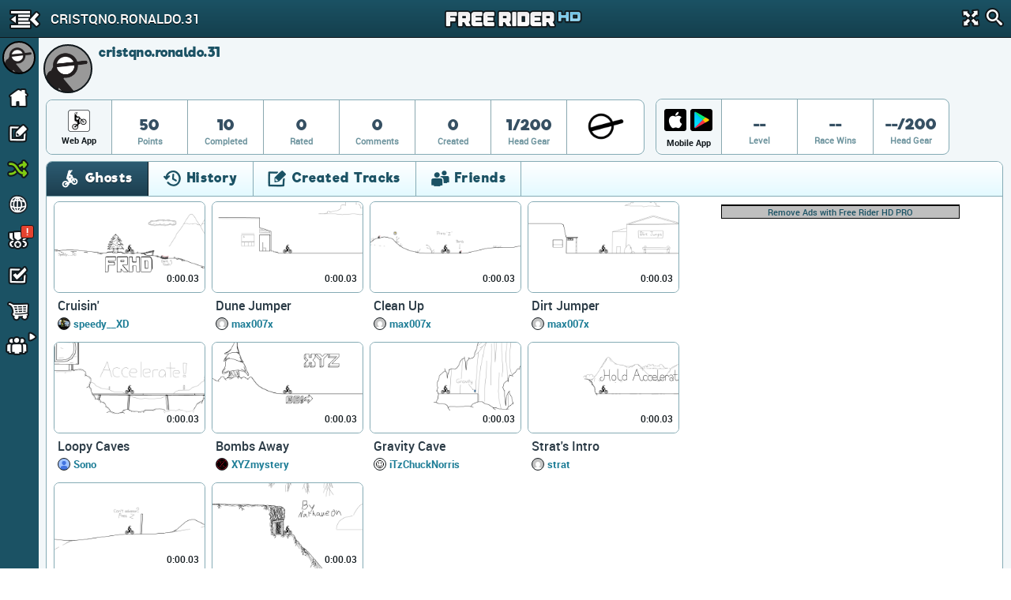

--- FILE ---
content_type: text/html; charset=utf-8
request_url: https://www.google.com/recaptcha/api2/aframe
body_size: 265
content:
<!DOCTYPE HTML><html><head><meta http-equiv="content-type" content="text/html; charset=UTF-8"></head><body><script nonce="7DbHrxg_p6MuQOa-fnsOEg">/** Anti-fraud and anti-abuse applications only. See google.com/recaptcha */ try{var clients={'sodar':'https://pagead2.googlesyndication.com/pagead/sodar?'};window.addEventListener("message",function(a){try{if(a.source===window.parent){var b=JSON.parse(a.data);var c=clients[b['id']];if(c){var d=document.createElement('img');d.src=c+b['params']+'&rc='+(localStorage.getItem("rc::a")?sessionStorage.getItem("rc::b"):"");window.document.body.appendChild(d);sessionStorage.setItem("rc::e",parseInt(sessionStorage.getItem("rc::e")||0)+1);localStorage.setItem("rc::h",'1769910098499');}}}catch(b){}});window.parent.postMessage("_grecaptcha_ready", "*");}catch(b){}</script></body></html>